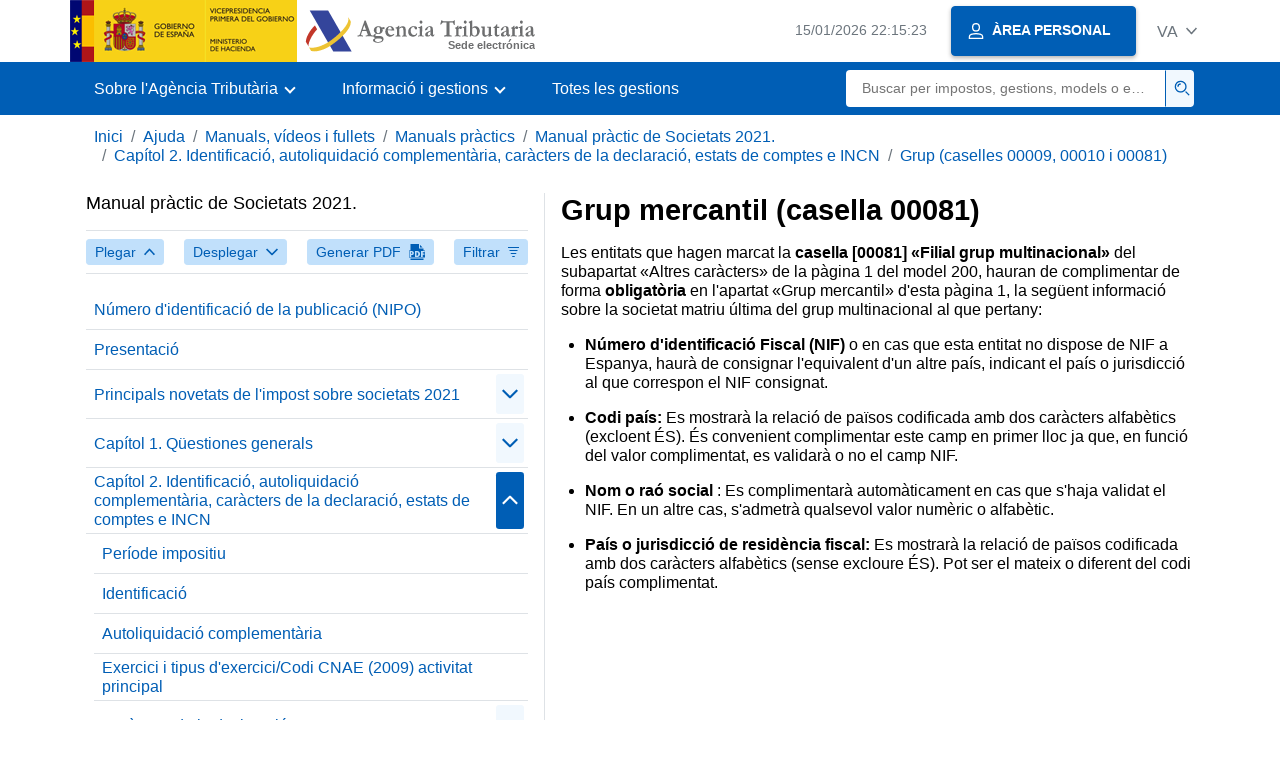

--- FILE ---
content_type: text/html;charset=UTF-8
request_url: https://sede.agenciatributaria.gob.es/Sede/va_es/ayuda/manuales-videos-folletos/manuales-practicos/manual-sociedades-2021/capitulo-2-identificac-autoliq-compl-incn/grupo-casillas-0009-00010-00081/grupo-mercantil-casilla-00081.html
body_size: 3461
content:
<!DOCTYPE html>
<html lang="ca-valencia">
<head>
<meta charset="utf-8">
    <meta name="site" content="Sede">
	<link href="/static_files/common/css/aeat.07.css" rel="stylesheet" type="text/css">
<meta title="AEATviewport" content="width=device-width, initial-scale=1.0" name="viewport">
<title>Agència Tributària: Grup mercantil (casella 00081)</title><meta name="ObjectId" content="1e3701bb2660b710VgnVCM100000dc381e0aRCRD"><meta name="keyword" content="Ajuda, Manuals, vídeos i fullets, Manuals pràctics">
 
    <meta name="detalle" content="manuales"> 
</head>
<body>
	<div id="body" class="s_Sede p_estandar t_manuales">
		<header id="AEAT_header" class="header_aeat d-print-none d-app-none">
    <!-- CABECERA -->
   	<!--googleoff: index-->
	<a class="focus-only" href="#acc-main">Saltar al contingut principal</a>
	<div class="header-sup_aeat w-100">
	  <div class="container">	  		
		<div class="row">
		<!-- CABECERA IZQUIERDA-->
	   	<div id="topIzquierda" class="pl-0"><nav class="header-contLogos_aeat"><a href="/Sede/va_es/inicio.html" title="Pàgina d'inici" class="header-logosPrincipales_aeat"><span class="logoGobierno Sede">Logotip Govern d'Espanya </span><span class="logoAEAT logoSite logoSede ml-2 overflow-hidden">Logotip Organisme</span></a></nav></div><!-- CABECERA IZQUIERDA FIN -->
</div>
	  </div>	
	</div>
	<!--googleon: index-->
	<!-- CABECERA FIN -->
    <!-- MENU -->
   	<!--googleoff: index--><div class="w-100 bg-primary p-1"><div class="container"><div class="row justify-content-between align-items-center"><button class="header-btnMovil_aeat text-white d-lg-none col-2 btn btn-link" type="button" id="menuPrincipal"><i class="aeat-ico fa-ico-menu ico-size-2 w-100" title="Obrir menú mòbil" aria-hidden="true" role="presentation"></i><span class="sr-only">Menú mòbil</span></button><nav id="aeat_menuPrincipal" class="navbar-dark navbar navbar-expand-lg p-0 col-12 col-xl-8 col-lg-9 d-none d-lg-flex" aria-label="Menú principal"><!--clase para movil: header-navMovil_aeat--><ul class="navbar-nav"><li class="nav-item"><a href="#" class="py-3 px-4 nav-link dropdown-toggle invisible" role="button"><span>Ací es carregaran les opcions del menú quan estiguen disponibles</span></a></li></ul></nav></div></div></div><!--googleon: index-->
<!-- MENU FIN -->
</header><nav aria-label="Migas navegación" class="js-nav-principal d-print-none d-app-none">
	<ol class="breadcrumb container bg-transparent px-md-4 px-3">           
<li class="d-none d-md-block breadcrumb-item"><a data-aeat-id="b3552c121d27c610VgnVCM100000dc381e0aRCRD" href="/Sede/va_es/inicio.html">Inici</a></li><li class="d-none d-md-block breadcrumb-item"><a data-aeat-id="0f1ed8601c4bd610VgnVCM100000dc381e0aRCRD" href="/Sede/va_es/ayuda.html">Ajuda</a></li><li class="d-none d-md-block breadcrumb-item"><a data-aeat-id="9fd958b46ecfd610VgnVCM100000dc381e0aRCRD" href="/Sede/va_es/ayuda/manuales-videos-folletos.html">Manuals, vídeos i fullets</a></li><li class="d-none d-md-block breadcrumb-item"><a data-aeat-id="6733e2521f8dd610VgnVCM100000dc381e0aRCRD" href="/Sede/va_es/manuales-practicos.html">Manuals pràctics</a></li><li class="d-none d-md-block breadcrumb-item"><a data-aeat-id="c09001bb2660b710VgnVCM100000dc381e0aRCRD" href="/Sede/va_es/Ayuda/21Manual/200.shtml">Manual pràctic de Societats 2021.</a></li><li class="d-none d-md-block breadcrumb-item"><a data-aeat-id="c3c401bb2660b710VgnVCM100000dc381e0aRCRD" href="/Sede/va_es/ayuda/manuales-videos-folletos/manuales-practicos/manual-sociedades-2021/capitulo-2-identificac-autoliq-compl-incn.html">Capítol 2. Identificació, autoliquidació complementària, caràcters de la declaració, estats de comptes e INCN</a></li><li class="breadcrumb-item breadcrumb-item__volver"><a data-aeat-id="bd1701bb2660b710VgnVCM100000dc381e0aRCRD" href="/Sede/va_es/ayuda/manuales-videos-folletos/manuales-practicos/manual-sociedades-2021/capitulo-2-identificac-autoliq-compl-incn/grupo-casillas-0009-00010-00081.html"><i class="aeat-ico fa-ico-chevron-left ico-size-mini mr-2 d-md-none" aria-hidden="true" role="presentation"></i>Grup (caselles 00009, 00010 i 00081)</a></li>
</ol>
</nav><div class="container container-text js-container container-print">
			<div class="row">

				<button class="d-lg-none btn btn-sm btn-secondary cursor-pointer pb-1 position-fixed left-0 bottom-0 z-index-1 m-3 shadow-sm d-print-none" data-toggle="modal" data-target="#indice-modal">
					<i class="aeat-ico fa-ico-indice-sm ico-size-1 mr-2" aria-hidden="true" role="presentation"></i>
		        	Índex
		      	</button>
<a id="manual-initial-page" href="/Sede/va_es/Ayuda/21Manual/200.shtml" class="d-none">Manual pràctic de Societats 2021.</a>
<div class="d-lg-block col-12 col-lg-5 border-lg-right js-aeat-modal-lg d-print-none" id="indice-modal">
</div>
<main class="col-12 col-lg-7 my-3 my-lg-0 col-print-12 print-m-0 print-p-0" id="acc-main">
					<h1 id="js-nombre-canal" class="font-weight-bold mb-3">Grup mercantil (casella 00081)</h1><p>Les entitats que hagen marcat la <strong>casella [00081] «Filial grup multinacional»</strong> del subapartat «Altres caràcters» de la pàgina 1 del model 200, hauran de complimentar de forma<strong> obligatòria </strong>en l'apartat «Grup mercantil» d'esta pàgina 1, la següent informació sobre la societat matriu última del grup multinacional al que pertany:</p>
<ul>
<li>
<p><strong>Número d'identificació Fiscal (NIF)</strong> o en cas que esta entitat no dispose de NIF a Espanya, haurà de consignar l'equivalent d'un altre país, indicant el país o jurisdicció al que correspon el NIF consignat.</p>
</li>
<li>
<p><strong>Codi país: </strong>Es mostrarà la relació de països codificada amb dos caràcters alfabètics (excloent ÉS). És convenient complimentar este camp en primer lloc ja que, en funció del valor complimentat, es validarà o no el camp NIF.</p>
</li>
<li>
<p><strong>Nom o raó social </strong>: Es complimentarà automàticament en cas que s'haja validat el NIF. En un altre cas, s'admetrà qualsevol valor numèric o alfabètic.</p>
</li>
<li>
<p><strong>País o jurisdicció de residència fiscal: </strong>Es mostrarà la relació de països codificada amb dos caràcters alfabètics (sense excloure ÉS). Pot ser el mateix o diferent del codi país complimentat.</p>
</li>
</ul><!--MODAL IMPRESIÓN--><div class="modal fade js-no-imprimir" id="htmlToPdfModal" tabindex="-1" role="dialog" aria-labelledby="htmlToPdfModalTitle" aria-hidden="true"><div class="modal-dialog" role="document"><form class="modal-content"><div class="modal-header"><p class="modal-title d-flex align-items-center" id="htmlToPdfModalTitle"><i class="aeat-ico fa-ico-pdf ico-size-2 mr-2 text-primary" role="presentation" aria-hidden="true"></i>Generar PDF</p><button type="button" class="close cursor-pointer" data-dismiss="modal" aria-label="Close"><i class="aeat-ico fa-ico-cerrar-sm ico-size-2" role="presentation" aria-hidden="true"></i><span class="sr-only">Tancar</span></button></div><div class="modal-body"><p>La generació del PDF pot tardar diversos minuts depenent de la quantitat d'informació.</p><p>Seleccione la informació que desitge incloure en el PDF:</p><ul id="type-pdf-selector" class="list-unstyled pl-3 js-aeat-group-switch"><li class="mb-2"><div class="custom-control custom-switch"><input type="radio" class="custom-control-input" id="pdf-Apartado" value="Apartado"><label class="custom-control-label" for="pdf-Apartado">Pàgina actual</label></div></li><li class="mb-2"><div class="custom-control custom-switch"><input type="radio" class="custom-control-input" id="pdf-SubApartados" value="SubApartados"><label class="custom-control-label" for="pdf-SubApartados">Apartat actual i subapartats</label></div></li><li class="mb-2"><div class="custom-control custom-switch"><input type="radio" class="custom-control-input" id="pdf-Todo" value="Todo"><label class="custom-control-label" for="pdf-Todo">Tot el document</label></div></li></ul><p>Pot cancel·lar la generació del PDF en qualsevol moment.</p></div><div class="modal-footer"><button type="button" class="btn btn-secondary" data-dismiss="modal">Cancel·lar</button><button id="btn-continue-to-pdf" type="button" class="btn btn-primary" disabled>Continuar</button></div></form></div></div><!-- FIN MODAL IMPRESIÓN --></main>
</div>
   		</div> 
  		<!--googleoff: index-->
  		<!-- 
<section>
	<div id="last-update" class="container pb-3">
		<p class="small text-center mb-0">
			Página actualizada: <time datetime="2023-07-26">26/julio/2023</time>
		</p>
	</div>
</section>
 -->
<footer class="bg-primary d-print-none d-app-none">
<noscript><div class="container py-3"><div class="row"><a class="text-white" href="https://sede.agenciatributaria.gob.es/Sede/va_es/condiciones-uso-sede-electronica/accesibilidad/declaracion-accesibilidad.html">Accessibilitat</a></div></div></noscript><div id="js-pie-fecha-social" class="container pb-3"><div class="row"><div id="last-update" class="col mb-2"><p class="small text-center text-white mb-0">Pàgina actualitzada: <time datetime="2023-07-26">26/juliol/2023</time></p></div></div></div></footer><!--googleon: index--> 
	</div>
	<div class="d-none">
   <span class="js-responsive d-xs-block"></span>
   <span class="js-responsive d-sm-block"></span>
   <span class="js-responsive d-md-block"></span>
   <span class="js-responsive d-lg-block"></span>
   <span class="js-responsive d-xl-block"></span>
   <span class="js-responsive d-xxl-block"></span>
   <span class="js-responsive d-xxxl-block"></span>
 </div>
<link href="/static_files/common/css/aeat.07.print.css" rel="stylesheet" type="text/css">
<script type="text/javascript" src="/static_files/va_es/common/script/aeat.07.js"></script>
</body>
</html>


--- FILE ---
content_type: text/html;charset=UTF-8
request_url: https://sede.agenciatributaria.gob.es/Sede/va_es/inicio.html
body_size: 11432
content:
<!DOCTYPE html>
<html lang="ca-valencia">
<head>        
	<meta charset="utf-8">
    <meta name="site" content="Sede">
	<link href="/static_files/common/css/aeat.07.css" rel="stylesheet" type="text/css">
<meta title="AEATviewport" content="width=device-width, initial-scale=1.0" name="viewport">
<title>Agència Tributària: Inici</title><meta name="ObjectId" content="b3552c121d27c610VgnVCM100000dc381e0aRCRD">
</head>
<body>
  <div id="body" data-template-id="869380e532dbc610VgnVCM100000dc381e0aRCRD" class="s_Sede p_estandar t_home">
<aside id="js-banner-movil-app" class="bg-light-blue px-3 py-3 d-none d-app-none d-android-block d-ios-block">
		<div class="row pr-3">
			<div class="d-flex flex-content-between flex-row-reverse">
				<div class=" align-items-center d-flex">
					<span class="text-primary">
						<i class="aeat-ico fa-ico-aeat ico-size-4 mr-1" role="presentation" aria-hidden="true"></i>
					</span>
					<div class="ml-2 d-flex flex-column position-relative">
					    <a class="stretched-link font-weight-bold mb-2 text-decoration-none" href="https://aeatapplication.page.link/open">Baixar l'APP Agència Tributària </a><span class="small">Podràs realitzar les teues gestions còmodament des del teu dispositiu i rebre els teus avisos</span>
					</div>
				</div>
				<button id="js-btn-banner-movil-app" class="btn btn-light-blue text-reset align-items-center d-flex">
					<i class="aeat-ico fa-ico-cerrar-sm ico-size-2 mr-1" role="img" title="Tancar missatge descàrrega APP Agència Tributària"></i>
				</button>
			</div>
		</div>
	</aside>  
    


<header id="AEAT_header" class="header_aeat d-print-none d-app-none">
    <!-- CABECERA -->
   	<!--googleoff: index-->
	<a class="focus-only" href="#acc-main">Saltar al contingut principal</a>
	<div class="header-sup_aeat w-100">
	  <div class="container">	  		
		<div class="row">
		<!-- CABECERA IZQUIERDA-->
	   	<div id="topIzquierda" class="pl-0"><nav class="header-contLogos_aeat"><a href="/Sede/va_es/inicio.html" title="Pàgina d'inici" class="header-logosPrincipales_aeat"><span class="logoGobierno Sede">Logotip del Govern d'Espanya </span><span class="logoAEAT logoSite logoSede ml-2 overflow-hidden">Logotip Organisme</span></a></nav></div><!-- CABECERA IZQUIERDA FIN -->
<!-- CABECERA DERECHA-->
	   	<div id="topDerecha" class="col d-flex align-items-center justify-content-end pr-0"><a href="/Sede/va_es/Calendario_fecha_y_hora_oficial.html" class="mr-2 mr-sm-4 text-secondary small"><span class="js-reloj-movil d-xs-none" data-toggle="tooltip" data-placement="bottom" title="" data-original-title=""><i class="aeat-ico fa-ico-reloj-sm ico-size-2 pointer-events-none" role="presentation"></i></span><span class="js-reloj d-none d-xs-inline"></span><span class="sr-only">Calendari, data i hora oficial</span></a> <!-- area_personal_canal.jsp --><div id="link-personal" class="aeat--user"><a class="cursor-pointer btn btn-primary mr-1 mr-sm-2 px-3 shadow-sm d-flex align-items-center" data-original-title="ÀREA PERSONAL" href="/Sede/va_es/mi-area-personal.html"><i class="aeat-ico fa-ico-usuario-sm ico-size-1 mr-2" aria-hidden="true" role="presentation"></i><span class="aeat--username d-none d-lg-inline small font-weight-bold pr-2 py-1">ÀREA PERSONAL</span></a></div><div id="dropdown-personal" class="dropdown aeat--user d-none"><button class="cursor-pointer btn btn-primary mr-1 mr-sm-2 px-3 shadow-sm d-flex align-items-center" type="button" id="dropdownUsuario" data-toggle="dropdown" aria-haspopup="true" aria-expanded="false"><i class="aeat-ico fa-ico-usuario-sm ico-size-1 mr-2" aria-hidden="true" role="presentation"></i><span id="user-name" class="aeat--username d-none d-lg-inline small font-weight-bold pr-2 py-1">Àrea personal</span><span id="alert-notification" class="badge bg-light-blue text-primary mx-2 p-1 d-none" data-toggle="tooltip" title=""><i class="aeat-ico fa-ico-bell-sm ico-size-mini d-none d-xs-block " aria-hidden="true" role="presentation"></i></span><i class="aeat-ico fa-ico-chevron-down ico-size-mini" aria-hidden="true" role="presentation"></i></button><div class="dropdown-menu dropdown-menu-right" aria-label="Área personal"><span class="aeat--username dropdown-item d-none small font-weight-bold pointer-events-none"></span><div class="dropdown-divider d-none"></div><ul class="list-unstyled mb-0"><li><a class="dropdown-item" href="/Sede/va_es/mi-area-personal.html" data-href="/Sede/va_es/mi-area-personal.html" data-original-title="Àrea personal"><i class="aeat-ico fa-ico-usuario-sm ico-size-1 mr-2" aria-hidden="true" role="presentation"></i>Àrea personal</a></li><li><a target="_self" class="dropdown-item d-none" id="alert-link" href="/" title="" data-toggle="tooltip" data-original-title="Meus alertes"><i class="aeat-ico fa-ico-bell-sm ico-size-1 mr-2" aria-hidden="true" role="presentation"></i>Meus alertes<span class="badge bg-light-blue text-primary ml-1" data-toggle="tooltip" title="" data-original-title=""></span></a></li><li><a target="_self" class="dropdown-item d-none" id="ultimas-conexiones-link" data-href="#" href="#" title="" data-toggle="tooltip" data-original-title="Els meus últims accessos"><i class="aeat-ico fa-ico-candado-sm ico-size-1 mr-2" aria-hidden="true" role="presentation"></i>Els meus últims accessos<i class="aeat-ico fa-ico-ventana-nueva-sm ico-size-1 ml-1" role="img" title="S'obri en finestra nova"></i></a></li></ul><div class="dropdown-divider d-none"></div><a id="btn-desconectar" class="dropdown-item d-none" href="/Sede/va_es/Desconectar.html"><i class="aeat-ico fa-ico-desconectar-sm text-danger mr-2 ico-size-1" aria-hidden="true" role="presentation"></i>Desconnectar-se</a></div></div> <!-- FIN area_personal_canal.jsp --><div id="idioma" class="dropdown"><button class="btn btn-link text-secondary d-flex align-items-center cursor-pointer" type="button" role="button" id="dropdownIdiomas" data-toggle="dropdown" aria-haspopup="true" aria-expanded="false"><span class="js-idioma-actual" data-toggle="tooltip" title="Idioma actual">ES</span><i class="aeat-ico fa-ico-chevron-down ico-size-mini ml-2" aria-hidden="true" role="presentation"></i></button><ul id="dropdown-idioma" class="dropdown-menu dropdown-menu-right" role="combobox" aria-labelledby="dropdownIdiomas"><!--AEATP1NOTRAD--><li><a class="dropdown-item " title="Català" data-lang="CA" notrad="si" lang="ca" hreflang="ca" aria-disabled="false" tabindex="0" aria-selected="false" href="/Sede/ca_es/inicio.html">Català</a></li><li><a class="dropdown-item " title="Galego" data-lang="GL" notrad="si" lang="gl" hreflang="gl" aria-disabled="false" tabindex="0" aria-selected="false" href="/Sede/gl_es/inicio.html">Galego</a></li><li><a class="dropdown-item " title="Valencià" data-lang="VA" notrad="si" lang="ca-valencia" hreflang="ca-valencia" aria-disabled="false" tabindex="0" aria-selected="false" href="/Sede/va_es/inicio.html">Valencià</a></li><li><a class="dropdown-item " title="Euskara" data-lang="EU" notrad="si" lang="eu" hreflang="eu" aria-disabled="false" tabindex="0" aria-selected="false" href="/Sede/eu_es/inicio.html">Euskara</a></li><li><a class="dropdown-item " title="English" data-lang="EN" notrad="si" lang="en" hreflang="en" aria-disabled="false" tabindex="0" aria-selected="false" href="/Sede/en_gb/inicio.html">English</a></li><li><a class="dropdown-item active" title="Castellano" data-lang="ES" notrad="si" lang="es" hreflang="es" aria-disabled="false" tabindex="0" aria-selected="false" href="/Sede/inicio.html">Castellano</a></li><!--/AEATP1NOTRAD--></ul></div></div><!-- CABECERA DERECHA-->
</div>
	  </div>	
	</div>
	<!--googleon: index-->
	<!-- CABECERA FIN -->
    <!-- MENU -->
   	<div class="w-100 bg-primary"><div class="container"><div class="row justify-content-between align-items-center"><button class="header-btnMovil_aeat text-white d-lg-none col-2 btn btn-link" type="button" id="menuPrincipal"><i class="aeat-ico fa-ico-menu ico-size-2 w-100" title="Obrir menú mòbil" aria-hidden="true" role="presentation"></i><span class="sr-only">Menú mòbil</span></button><nav id="aeat_menuPrincipal" class="navbar-dark navbar navbar-expand-lg p-0 col-12 col-xl-8 col-lg-9 d-none d-lg-flex" aria-label="Menú móvil"><!--clase para movil: header-navMovil_aeat--><ul class="navbar-nav"><li class="nav-item dropdown"><a href="#" class="py-3 px-4 nav-link dropdown-toggle" id="menuNav_49262c121d27c610VgnVCM100000dc381e0aRCRD" role="button" data-toggle="dropdown" aria-haspopup="true" aria-expanded="false"><span>Sobre l'Agència Tributària</span></a><div class="dropdown-menu rounded-0 m-0 p-0 min-vw-60" aria-label="Menú de navegacion de Sobre la Agencia Tributaria"><ul class="d-flex row m-0 list-unstyled"><li class="col-12 col-lg-4 col-xxl-3 p-0"><a href="/Sede/va_es/informacion-institucional.html" class="d-flex align-items-center dropdown-item px-3 py-4 h-100"><i class="aeat-ico fa-ico-informacion-insti-sm align-middle mr-3 ico-size-3" aria-hidden="true" role="presentation"></i><span class="d-inline-flex align-middle white-space-normal dropdown-item-iconTxt">Informació institucional</span></a></li><li class="col-12 col-lg-4 col-xxl-3 p-0"><a href="/Sede/va_es/contacta-nosotros.html" class="d-flex align-items-center dropdown-item px-3 py-4 h-100"><i class="aeat-ico fa-ico-contacto-sm align-middle mr-3 ico-size-3" aria-hidden="true" role="presentation"></i><span class="d-inline-flex align-middle white-space-normal dropdown-item-iconTxt">Contacta amb nosaltres</span></a></li><li class="col-12 col-lg-4 col-xxl-3 p-0"><a href="/Sede/va_es/gobierno-abierto.html" class="d-flex align-items-center dropdown-item px-3 py-4 h-100"><i class="aeat-ico fa-ico-gobierno-sm align-middle mr-3 ico-size-3" aria-hidden="true" role="presentation"></i><span class="d-inline-flex align-middle white-space-normal dropdown-item-iconTxt">Govern obert</span></a></li><li class="col-12 col-lg-4 col-xxl-3 p-0"><a href="/Sede/va_es/planificacion.html" class="d-flex align-items-center dropdown-item px-3 py-4 h-100"><i class="aeat-ico fa-ico-calendario-sm align-middle mr-3 ico-size-3" aria-hidden="true" role="presentation"></i><span class="d-inline-flex align-middle white-space-normal dropdown-item-iconTxt">Planificació</span></a></li><li class="col-12 col-lg-4 col-xxl-3 p-0"><a href="/Sede/va_es/notas-prensa.html" class="d-flex align-items-center dropdown-item px-3 py-4 h-100"><i class="aeat-ico fa-ico-prensa-sm align-middle mr-3 ico-size-3" aria-hidden="true" role="presentation"></i><span class="d-inline-flex align-middle white-space-normal dropdown-item-iconTxt">Notes de premsa</span></a></li><li class="col-12 col-lg-4 col-xxl-3 p-0"><a href="/Sede/va_es/trabajar-agencia-tributaria.html" class="d-flex align-items-center dropdown-item px-3 py-4 h-100"><i class="aeat-ico fa-ico-familia-sm align-middle mr-3 ico-size-3" aria-hidden="true" role="presentation"></i><span class="d-inline-flex align-middle white-space-normal dropdown-item-iconTxt">Treballar a l'Agència Tributària</span></a></li><li class="col-12 col-lg-4 col-xxl-3 p-0"><a href="/Sede/va_es/normativa-criterios-interpretativos.html" class="d-flex align-items-center dropdown-item px-3 py-4 h-100"><i class="aeat-ico fa-ico-libros-sm align-middle mr-3 ico-size-3" aria-hidden="true" role="presentation"></i><span class="d-inline-flex align-middle white-space-normal dropdown-item-iconTxt">Normativa i criteris interpretatius</span></a></li><li class="col-12 col-lg-4 col-xxl-3 p-0"><a href="/Sede/va_es/estadisticas.html" class="d-flex align-items-center dropdown-item px-3 py-4 h-100"><i class="aeat-ico fa-ico-estadisticas-sm align-middle mr-3 ico-size-3" aria-hidden="true" role="presentation"></i><span class="d-inline-flex align-middle white-space-normal dropdown-item-iconTxt">Estadístiques</span></a></li><li class="col-12 col-lg-4 col-xxl-3 p-0"><a href="/Sede/va_es/educacion-civico-tributaria.html" class="d-flex align-items-center dropdown-item px-3 py-4 h-100"><i class="aeat-ico fa-ico-pizarra-sm align-middle mr-3 ico-size-3" aria-hidden="true" role="presentation"></i><span class="d-inline-flex align-middle white-space-normal dropdown-item-iconTxt">Educació cívica-tributària</span></a></li><li class="col-12 col-lg-4 col-xxl-3 p-0"><a href="/Sede/va_es/perfil-contratante.html" class="d-flex align-items-center dropdown-item px-3 py-4 h-100"><i class="aeat-ico fa-ico-colaborar-sm align-middle mr-3 ico-size-3" aria-hidden="true" role="presentation"></i><span class="d-inline-flex align-middle white-space-normal dropdown-item-iconTxt">Perfil del contractant</span></a></li><li class="col-12 col-lg-4 col-xxl-3 p-0"><a href="/Sede/va_es/enlaces-interes.html" class="d-flex align-items-center dropdown-item px-3 py-4 h-100"><i class="aeat-ico fa-ico-direccion-sm align-middle mr-3 ico-size-3" aria-hidden="true" role="presentation"></i><span class="d-inline-flex align-middle white-space-normal dropdown-item-iconTxt">Enllaços d'interès</span></a></li><li class="col-12 col-lg-4 col-xxl-3 p-0"><a href="/Sede/va_es/condiciones-uso-sede-electronica.html" class="d-flex align-items-center dropdown-item px-3 py-4 h-100"><i class="aeat-ico fa-ico-terminos-sm align-middle mr-3 ico-size-3" aria-hidden="true" role="presentation"></i><span class="d-inline-flex align-middle white-space-normal dropdown-item-iconTxt">Condicions d'ús sede electrònica</span></a></li><li class="col-12 col-lg-4 col-xxl-3 p-0"><a href="/Sede/va_es/compromiso-etico-agencia-tributaria.html" class="d-flex align-items-center dropdown-item px-3 py-4 h-100"><i class="aeat-ico fa-ico-balanza-sm align-middle mr-3 ico-size-3" aria-hidden="true" role="presentation"></i><span class="d-inline-flex align-middle white-space-normal dropdown-item-iconTxt">Compromís ètic de l'Agència Tributària</span></a></li></ul></div></li><li class="nav-item dropdown"><a href="#" class="py-3 px-4 nav-link dropdown-toggle" id="menuNav_86162c121d27c610VgnVCM100000dc381e0aRCRD" role="button" data-toggle="dropdown" aria-haspopup="true" aria-expanded="false"><span>Informació i gestions</span></a><div class="dropdown-menu rounded-0 m-0 p-0 min-vw-60" aria-label="Menú de navegacion de Información y gestiones"><ul class="d-flex row m-0 list-unstyled"><li class="col-12 col-lg-4 col-xxl-3 p-0"><a href="/Sede/va_es/irpf.html" class="d-flex align-items-center dropdown-item px-3 py-4 h-100"><i class="aeat-ico fa-ico-impuesto-irpf-sm align-middle mr-3 ico-size-3" aria-hidden="true" role="presentation"></i><span class="d-inline-flex align-middle white-space-normal dropdown-item-iconTxt">IRPF</span></a></li><li class="col-12 col-lg-4 col-xxl-3 p-0"><a href="/Sede/va_es/iva.html" class="d-flex align-items-center dropdown-item px-3 py-4 h-100"><i class="aeat-ico fa-ico-impuesto-iva-sm align-middle mr-3 ico-size-3" aria-hidden="true" role="presentation"></i><span class="d-inline-flex align-middle white-space-normal dropdown-item-iconTxt">IVA</span></a></li><li class="col-12 col-lg-4 col-xxl-3 p-0"><a href="/Sede/va_es/impuesto-sobre-sociedades.html" class="d-flex align-items-center dropdown-item px-3 py-4 h-100"><i class="aeat-ico fa-ico-impuesto-sociedades-sm align-middle mr-3 ico-size-3" aria-hidden="true" role="presentation"></i><span class="d-inline-flex align-middle white-space-normal dropdown-item-iconTxt">Impost sobre societats</span></a></li><li class="col-12 col-lg-4 col-xxl-3 p-0"><a href="/Sede/va_es/impuestos-especiales-medioambientales.html" class="d-flex align-items-center dropdown-item px-3 py-4 h-100"><i class="aeat-ico fa-ico-impuesto-sm align-middle mr-3 ico-size-3" aria-hidden="true" role="presentation"></i><span class="d-inline-flex align-middle white-space-normal dropdown-item-iconTxt">Impostos Especials i Mediambientals</span></a></li><li class="col-12 col-lg-4 col-xxl-3 p-0"><a href="/Sede/va_es/declaraciones-informativas-otros-impuestos-tasas.html" class="d-flex align-items-center dropdown-item px-3 py-4 h-100"><i class="aeat-ico fa-ico-impuesto-sm align-middle mr-3 ico-size-3" aria-hidden="true" role="presentation"></i><span class="d-inline-flex align-middle white-space-normal dropdown-item-iconTxt">Declaracions informatives. IAE. Altres impostos, taxes i altres prestacions patrimonials</span></a></li><li class="col-12 col-lg-4 col-xxl-3 p-0"><a href="/Sede/va_es/aduanas_.html" class="d-flex align-items-center dropdown-item px-3 py-4 h-100"><i class="aeat-ico fa-ico-barco-sm align-middle mr-3 ico-size-3" aria-hidden="true" role="presentation"></i><span class="d-inline-flex align-middle white-space-normal dropdown-item-iconTxt">Duanes</span></a></li><li class="col-12 col-lg-4 col-xxl-3 p-0"><a href="/Sede/va_es/empresarios-individuales-profesionales.html" class="d-flex align-items-center dropdown-item px-3 py-4 h-100"><i class="aeat-ico fa-ico-maletin-sm align-middle mr-3 ico-size-3" aria-hidden="true" role="presentation"></i><span class="d-inline-flex align-middle white-space-normal dropdown-item-iconTxt">Empresaris individuals i professionals</span></a></li><li class="col-12 col-lg-4 col-xxl-3 p-0"><a href="/Sede/va_es/empresas.html" class="d-flex align-items-center dropdown-item px-3 py-4 h-100"><i class="aeat-ico fa-ico-edificio-sm align-middle mr-3 ico-size-3" aria-hidden="true" role="presentation"></i><span class="d-inline-flex align-middle white-space-normal dropdown-item-iconTxt">Empreses</span></a></li><li class="col-12 col-lg-4 col-xxl-3 p-0"><a href="/Sede/va_es/familia.html" class="d-flex align-items-center dropdown-item px-3 py-4 h-100"><i class="aeat-ico fa-ico-familia-sm align-middle mr-3 ico-size-3" aria-hidden="true" role="presentation"></i><span class="d-inline-flex align-middle white-space-normal dropdown-item-iconTxt">Ciutadans, famílies i persones amb discapacitat</span></a></li><li class="col-12 col-lg-4 col-xxl-3 p-0"><a href="/Sede/va_es/vehiculos-embarcaciones.html" class="d-flex align-items-center dropdown-item px-3 py-4 h-100"><i class="aeat-ico fa-ico-furgoneta-sm align-middle mr-3 ico-size-3" aria-hidden="true" role="presentation"></i><span class="d-inline-flex align-middle white-space-normal dropdown-item-iconTxt">Vehicles i embarcacions</span></a></li><li class="col-12 col-lg-4 col-xxl-3 p-0"><a href="/Sede/va_es/vivienda-otros-inmuebles.html" class="d-flex align-items-center dropdown-item px-3 py-4 h-100"><i class="aeat-ico fa-ico-casa-sm align-middle mr-3 ico-size-3" aria-hidden="true" role="presentation"></i><span class="d-inline-flex align-middle white-space-normal dropdown-item-iconTxt">Habitatge i altres immobles</span></a></li><li class="col-12 col-lg-4 col-xxl-3 p-0"><a href="/Sede/va_es/viajeros-trabajadores-desplazados-fronterizos.html" class="d-flex align-items-center dropdown-item px-3 py-4 h-100"><i class="aeat-ico fa-ico-maleta-sm align-middle mr-3 ico-size-3" aria-hidden="true" role="presentation"></i><span class="d-inline-flex align-middle white-space-normal dropdown-item-iconTxt">Viatgers, treballadors desplaçats i fronterers</span></a></li><li class="col-12 col-lg-4 col-xxl-3 p-0"><a href="/Sede/va_es/no-residentes.html" class="d-flex align-items-center dropdown-item px-3 py-4 h-100"><i class="aeat-ico fa-ico-direccion-sm align-middle mr-3 ico-size-3" aria-hidden="true" role="presentation"></i><span class="d-inline-flex align-middle white-space-normal dropdown-item-iconTxt">No residents</span></a></li><li class="col-12 col-lg-4 col-xxl-3 p-0"><a href="/Sede/va_es/censos-nif-domicilio-fiscal.html" class="d-flex align-items-center dropdown-item px-3 py-4 h-100"><i class="aeat-ico fa-ico-nif-sm align-middle mr-3 ico-size-3" aria-hidden="true" role="presentation"></i><span class="d-inline-flex align-middle white-space-normal dropdown-item-iconTxt">Censos, NIF i domicili fiscal</span></a></li><li class="col-12 col-lg-4 col-xxl-3 p-0"><a href="/Sede/va_es/deudas-apremios-embargos-subastas.html" class="d-flex align-items-center dropdown-item px-3 py-4 h-100"><i class="aeat-ico fa-ico-dinero-sm align-middle mr-3 ico-size-3" aria-hidden="true" role="presentation"></i><span class="d-inline-flex align-middle white-space-normal dropdown-item-iconTxt">Deutes, constrenyiments, embargaments, subhastes, i concursos</span></a></li><li class="col-12 col-lg-4 col-xxl-3 p-0"><a href="/Sede/va_es/colaborar-agencia-tributaria.html" class="d-flex align-items-center dropdown-item px-3 py-4 h-100"><i class="aeat-ico fa-ico-calculadora-sm align-middle mr-3 ico-size-3" aria-hidden="true" role="presentation"></i><span class="d-inline-flex align-middle white-space-normal dropdown-item-iconTxt">Col·laborar amb l'Agència Tributària</span></a></li></ul></div></li><li class="nav-item"><a href="/Sede/va_es/todas-gestiones.html" class="py-3 px-4 nav-link">Totes les gestions</a></li></ul></nav> <!-- descripcion: Buscar per impostos, gestions, models o en Informació i gestions --> <!-- buscador_canal.jsp --><form id="form-buscador-menu" role="search" class="col my-2" method="GET" action="/Sede/va_es/search.html"><div class="input-group justify-content-end"><input id="input-buscador-menu" type="search" placeholder="Buscar per impostos, gestions, models o en Informació i gestions" aria-label="Buscar" name="q" class="border-0 pl-3 text-truncate p-0 col small rounded-left" required><div class="input-group-append p-0 col-xl-1 col-2 border-left-primary"><button id="btn-buscador-menu" class="btn p-2 w-100 cursor-pointer border-left-primary bg-light-blue" type="submit"><i class="aeat-ico fa-ico-buscar-sm text-primary" title="Buscar" aria-hidden="true" role="presentation"></i><span class="sr-only">Buscar</span></button></div></div></form> <!-- FIN buscador_canal.jsp --></div></div></div>
<!-- MENU FIN -->
</header><main class="js-container" id="acc-main">
<!--SLIDER INICIO-->
   		<section class="mb-3 aeat-carousel"><div class="aeat-carousel--container bg-print-white"><div class="container pt-5 pb-5 d-flex justify-content-center align-items-center d-print-block position-print-relative container-print flex-column flex-lg-row"><div class="col-12 col-lg-6 col-xl-5 text-white d-print-block col-print-12 text-print-body"><h1 class="font-weight-bold display-4 d-none d-lg-block">Informa't i realitza les teues gestions amb l'Agència Tributària</h1><p class="d-none d-lg-block">Fàcilment, amb seguretat i sense desplaçar-te</p><p class="text-center text-lg-left"><span class="h3">Coneixes la nostra <em>APP-AEAT </em>?</span> Baixa-la<a class="d-inline-block m-2" title="Instal·lar o accedir a l'App Agència Tributària, s'obri en finestra nova" target="_blank" href="https://sede.agenciatributaria.gob.es/appaeat/open"><img src="/static_files/Sede/llamadas_externas/App/QR/QRappAEAT.png" alt="Codi QR" width="80px" height="80px"></a></p></div><div class="rounded-sm shadow-sm col-12 col-sm-10 col-md-8 col-lg-6 col-xxl-5 col-xxxl-4 offset-xl-1 p-0 aeat-carousel--carousel js-carousel-not-circular d-print-none"><div id="slide-mini" class="h-100 carousel slide" data-interval="false" data-wrap="false"><a class="carousel-control-prev ml-1" href="#slide-mini" role="button" data-slide="prev"><span aria-hidden="true"><i class="aeat-ico fa-ico-chevron-left ico-size-2" aria-hidden="true" role="presentation" title="Anterior"></i></span><span class="sr-only">Anterior</span></a><ol class="carousel-indicators mb-2"><li data-target="#slide-mini" data-slide-to="0" class="active"></li><li data-target="#slide-mini" data-slide-to="1"></li><li data-target="#slide-mini" data-slide-to="2"></li><li data-target="#slide-mini" data-slide-to="3"></li><li data-target="#slide-mini" data-slide-to="4"></li></ol><div class="carousel-inner"><div class="pt-5 pb-6 px-xl-7 px-6 carousel-item active control-slide-4964b72e8f37b910"><span class="h3 mb-3 d-block text-primary font-weight-bold">Declaracions informatives 2025</span><p>Informació i gestions disponibles</p><nav class="nav w-100 justify-content-center"><a href="/Sede/va_es/declaraciones-informativas/campana-declaraciones-informativas.html" class="btn btn-primary shadow-sm">Accedix a la campanya</a></nav></div><div class="pt-5 pb-6 px-xl-7 px-6 carousel-item control-slide-9a2438e25c28c710"><span class="h3 mb-3 d-block text-primary font-weight-bold">Calendari del contribuent</span><p>Quan has de presentar les teues declaracions tributàries</p><nav class="nav w-100 justify-content-center"><a href="/Sede/va_es/calendario-contribuyente.html" class="btn btn-primary shadow-sm">Accedix a la informació</a></nav></div><div class="pt-5 pb-6 px-xl-7 px-6 carousel-item control-slide-4c6fa1f32a603910"><span class="h3 mb-3 d-block text-primary font-weight-bold">Mesures fiscals urgents per danys DANA</span><p>Informació disponible</p><nav class="nav w-100 justify-content-center"><a href="/Sede/va_es/ciudadanos-familias-personas-discapacidad/medidas-fiscales-urgentes-danos-dana-2024.html" class="btn btn-primary shadow-sm">Accedix a la Informació</a></nav></div><div class="pt-5 pb-6 px-xl-7 px-6 carousel-item control-slide-f9bdf19f7565e810"><span class="h3 mb-3 d-block text-primary font-weight-bold">Campanya de Renda 2024</span><p>Informació i gestions disponibles</p><nav class="nav w-100 justify-content-center"><a href="/Sede/va_es/Renta.html" class="btn btn-primary shadow-sm">Accedix a la campanya</a></nav></div><div class="pt-5 pb-6 px-xl-7 px-6 carousel-item control-slide-c3eece5cf48ad810"><span class="h3 mb-3 d-block text-primary font-weight-bold">Mutualistes: sol·licituds de devolució</span><p>Informació per a sol·licitar la teua devolució</p><nav class="nav w-100 justify-content-center"><a href="/Sede/va_es/irpf/mutualistas-solicitudes-devolucion.html" class="btn btn-primary shadow-sm">Accedix a la informació</a></nav></div></div><a class="carousel-control-next mr-1" href="#slide-mini" role="button" data-slide="next"><span aria-hidden="true"><i class="aeat-ico fa-ico-chevron-right ico-size-2" aria-hidden="true" role="presentation" title="Següent"></i></span><span class="sr-only">Següent</span></a></div></div></div><img src="/static_files/Sede/Home/carrusel/carrusel.jpg" role="presentation" class="w-100 h-100 object-fit-cover z-index-n position-absolute top-0 left-0 d-print-none"></div></section>
<!--SLIDER FIN-->
<!-- DESTACADOS INICIO -->
   		<section class="mt-3 mb-4 position-relative"><div class="container container-print"><h2 class="mb-3 h1 font-weight-bold sr-only">Destacats</h2><div class="row js-content-destacados"><div class="col-12 col-md-6 mb-3 col-lg-4 js-destacado col-print-12"><div class="card h-100 w-100 break-inside-avoid card-hover shadow-sm shadow-print-none border-print-0"><div class="card-body print-p-0 print-pb-3"><div class="card-title d-flex"><i class="aeat-ico fa-ico-lapiz-sm ico-size-5 mr-4 text-primary card-hover-svg" role="presentation" aria-hidden="true"></i><h3 class="text-primary h3 mb-0"><a href="/Sede/va_es/presentacion-declaraciones-calendario-contribuyente.html" title="Presentació de declaracions, calendari del contribuent" class="stretched-link text-primary text-decoration-none card-hover-link text-break">Presentació de declaracions, calendari del contribuent</a></h3></div><p class="card-text">Accedix a totes les declaracions, models i formularis, i als seus terminis de presentació</p></div></div></div><div class="col-12 col-md-6 mb-3 col-lg-4 js-destacado col-print-12"><div class="card h-100 w-100 break-inside-avoid card-hover shadow-sm shadow-print-none border-print-0"><div class="card-body print-p-0 print-pb-3"><div class="card-title d-flex"><i class="aeat-ico fa-ico-presentar-sm ico-size-5 mr-4 text-primary card-hover-svg" role="presentation" aria-hidden="true"></i><h3 class="text-primary h3 mb-0"><a href="/Sede/va_es/registro.html" title="Registre electrònic" class="stretched-link text-primary text-decoration-none card-hover-link text-break">Registre electrònic</a></h3></div><p class="card-text">Presenta documentació, realitza al·legacions i contesta als requeriments si has rebut una comunicació de l'Agència Tributària</p></div></div></div><div class="col-12 col-md-6 mb-3 col-lg-4 js-destacado col-print-12"><div class="card h-100 w-100 break-inside-avoid card-hover shadow-sm shadow-print-none border-print-0"><div class="card-body print-p-0 print-pb-3"><div class="card-title d-flex"><i class="aeat-ico fa-ico-cita-previa-sm ico-size-5 mr-4 text-primary card-hover-svg" role="presentation" aria-hidden="true"></i><h3 class="text-primary h3 mb-0"><a href="/Sede/va_es/procedimientoini/GC29.shtml" title="Assistència i Cita" target="_self" class="stretched-link text-primary text-decoration-none card-hover-link text-break">Assistència i Cita</a></h3></div><p class="card-text">Coneix els servicis d'assistència que presta l'Agència Tributària pels diferents canals i sol·licita cita</p></div></div></div><div class="col-12 col-md-6 mb-3 col-lg-4 js-destacado col-print-12"><div class="card h-100 w-100 break-inside-avoid card-hover shadow-sm shadow-print-none border-print-0"><div class="card-body print-p-0 print-pb-3"><div class="card-title d-flex"><i class="aeat-ico fa-ico-euro-sm ico-size-5 mr-4 text-primary card-hover-svg" role="presentation" aria-hidden="true"></i><h3 class="text-primary h3 mb-0"><a href="/Sede/va_es/deudas-apremios-embargos-subastas/pagar-aplazar-consultar.html" title="Pagar, ajornar i consultar" target="_self" class="stretched-link text-primary text-decoration-none card-hover-link text-break">Pagar, ajornar i consultar</a></h3></div><p class="card-text">Realitza el pagament d'impostos i deutes</p></div></div></div><div class="col-12 col-md-6 mb-3 col-lg-4 js-destacado col-print-12"><div class="card h-100 w-100 break-inside-avoid card-hover shadow-sm shadow-print-none border-print-0"><div class="card-body print-p-0 print-pb-3"><div class="card-title d-flex"><i class="aeat-ico fa-ico-notificacion-sm ico-size-5 mr-4 text-primary card-hover-svg" role="presentation" aria-hidden="true"></i><h3 class="text-primary h3 mb-0"><a href="/Sede/va_es/notificaciones-cotejo-documentos.html" title="Notificacions i comparació de documents" class="stretched-link text-primary text-decoration-none card-hover-link text-break">Notificacions i comparació de documents</a></h3></div><p class="card-text">Consulta les notificacions enviades per l'Agència Tributària i comprova la seua autenticitat</p></div></div></div><div class="col-12 col-md-6 mb-3 col-lg-4 js-destacado col-print-12"><div class="card h-100 w-100 break-inside-avoid card-hover shadow-sm shadow-print-none border-print-0"><div class="card-body print-p-0 print-pb-3"><div class="card-title d-flex"><i class="aeat-ico fa-ico-huella-sm ico-size-5 mr-4 text-primary card-hover-svg" role="presentation" aria-hidden="true"></i><h3 class="text-primary h3 mb-0"><a href="/Sede/va_es/identificacion-digital.html" title="Identificació electrònica" target="_self" class="stretched-link text-primary text-decoration-none card-hover-link text-break">Identificació electrònica</a></h3></div><p class="card-text">Coneix les formes d'accés per a realitzar tràmits electrònics: Cl@ve, número de referència, certificat, DNI electrònic, etc.</p></div></div></div></div></div></section>
<!-- DESTACADOS FIN -->
<!-- TEMAS INICIO -->
   		<section class="mt-3 mb-4 position-relative overflow-hidden"><div class="position-absolute mt-8 z-index-n h-100 w-100 d-inline-block d-print-none bg-light"></div><div class="container container-print"><h2 class="mb-3 h1 font-weight-bold">Informació i gestions</h2><div class="rounded-sm rounded-0-xl mb-3"><div class="row mb-xl-3 m-0 shadow-sm rounded-sm-xl shadow-print-none"><div class="p-0 col-12 col-xl-3 col-print-12"><div class="card h-100 w-100 break-inside-avoid card-hover rounded-0 border-xl-right-0 border-print-0 border-bottom-0 border-xl-bottom border-print-0 rounded-left-xl"><div class="card-body print-p-0 print-pb-3"><div class="card-title d-flex"><i class="aeat-ico fa-ico-impuesto-irpf-sm ico-size-5 mr-4 text-primary card-hover-svg" role="presentation" aria-hidden="true"></i><h3 class="text-primary h3 mb-0"><a href="/Sede/va_es/irpf.html" title="IRPF" class="stretched-link text-primary text-decoration-none card-hover-link text-break">IRPF</a></h3></div><p class="card-text">T'informem sobre l'impost i t'ajudem en la confecció i presentació de la declaració de Renda</p></div></div></div><div class="p-0 col-12 col-xl-3 col-print-12"><div class="card h-100 w-100 break-inside-avoid card-hover rounded-0 border-xl-right-0 border-print-0 border-bottom-0 border-xl-bottom border-print-0"><div class="card-body print-p-0 print-pb-3"><div class="card-title d-flex"><i class="aeat-ico fa-ico-impuesto-iva-sm ico-size-5 mr-4 text-primary card-hover-svg" role="presentation" aria-hidden="true"></i><h3 class="text-primary h3 mb-0"><a href="/Sede/va_es/iva.html" title="IVA" class="stretched-link text-primary text-decoration-none card-hover-link text-break">IVA</a></h3></div><p class="card-text">Declaracions de l'IVA, tipus de règims, SII, VERI*FACTU, devolucions mensuals, obligacions dels contribuents i altres gestions relacionades</p></div></div></div><div class="p-0 col-12 col-xl-3 col-print-12"><div class="card h-100 w-100 break-inside-avoid card-hover rounded-0 border-xl-right-0 border-print-0 border-bottom-0 border-xl-bottom border-print-0"><div class="card-body print-p-0 print-pb-3"><div class="card-title d-flex"><i class="aeat-ico fa-ico-impuesto-sociedades-sm ico-size-5 mr-4 text-primary card-hover-svg" role="presentation" aria-hidden="true"></i><h3 class="text-primary h3 mb-0"><a href="/Sede/va_es/impuesto-sobre-sociedades.html" title="Impost sobre societats" class="stretched-link text-primary text-decoration-none card-hover-link text-break">Impost sobre societats</a></h3></div><p class="card-text">T'ajudem a presentar les declaracions d'este Impost que grava la renda de les persones jurídiques</p></div></div></div><div class="p-0 col-12 col-xl-3 col-print-12"><div class="card h-100 w-100 break-inside-avoid card-hover rounded-0 rounded-right-xl border-print-0 border-bottom-0 border-xl-bottom border-print-0"><div class="card-body print-p-0 print-pb-3"><div class="card-title d-flex"><i class="aeat-ico fa-ico-impuesto-sm ico-size-5 mr-4 text-primary card-hover-svg" role="presentation" aria-hidden="true"></i><h3 class="text-primary h3 mb-0"><a href="/Sede/va_es/impuestos-especiales-medioambientales.html" title="Impostos Especials i Mediambientals" class="stretched-link text-primary text-decoration-none card-hover-link text-break">Impostos Especials i Mediambientals</a></h3></div><p class="card-text">Informació i gestions relatives a impostos que recauen sobre l'alcohol, els hidrocarburs, el tabac i altres consums específics, així com els tributs mediambientals</p></div></div></div></div><div class="row mb-xl-3 m-0 shadow-sm rounded-sm-xl shadow-print-none"><div class="p-0 col-12 col-xl-3 col-print-12"><div class="card h-100 w-100 break-inside-avoid card-hover rounded-0 border-xl-right-0 border-print-0 border-bottom-0 border-xl-bottom border-print-0 rounded-left-xl"><div class="card-body print-p-0 print-pb-3"><div class="card-title d-flex"><i class="aeat-ico fa-ico-impuesto-sm ico-size-5 mr-4 text-primary card-hover-svg" role="presentation" aria-hidden="true"></i><h3 class="text-primary h3 mb-0"><a href="/Sede/va_es/declaraciones-informativas-otros-impuestos-tasas.html" title="Declaracions informatives. IAE. Altres impostos, taxes i altres prestacions patrimonials" class="stretched-link text-primary text-decoration-none card-hover-link text-break">Declaracions informatives. IAE. Altres impostos, taxes i altres prestacions patrimonials</a></h3></div><p class="card-text">Informa't i accedix a les gestions de declaracions informatives, IAE i altres tributs, taxes i altres prestacions patrimonials</p></div></div></div><div class="p-0 col-12 col-xl-3 col-print-12"><div class="card h-100 w-100 break-inside-avoid card-hover rounded-0 border-xl-right-0 border-print-0 border-bottom-0 border-xl-bottom border-print-0"><div class="card-body print-p-0 print-pb-3"><div class="card-title d-flex"><i class="aeat-ico fa-ico-barco-sm ico-size-5 mr-4 text-primary card-hover-svg" role="presentation" aria-hidden="true"></i><h3 class="text-primary h3 mb-0"><a href="/Sede/va_es/aduanas_.html" title="Duanes" class="stretched-link text-primary text-decoration-none card-hover-link text-break">Duanes</a></h3></div><p class="card-text">Informa't de les gestions necessàries per a importar o exportar mercaderies, així com d'una altra informació útil relativa a l'activitat de comerç exterior</p></div></div></div><div class="p-0 col-12 col-xl-3 col-print-12"><div class="card h-100 w-100 break-inside-avoid card-hover rounded-0 border-xl-right-0 border-print-0 border-bottom-0 border-xl-bottom border-print-0"><div class="card-body print-p-0 print-pb-3"><div class="card-title d-flex"><i class="aeat-ico fa-ico-maletin-sm ico-size-5 mr-4 text-primary card-hover-svg" role="presentation" aria-hidden="true"></i><h3 class="text-primary h3 mb-0"><a href="/Sede/va_es/empresarios-individuales-profesionales.html" title="Empresaris individuals i professionals" class="stretched-link text-primary text-decoration-none card-hover-link text-break">Empresaris individuals i professionals</a></h3></div><p class="card-text">Activitats econòmiques de persones físiques, empresaris individuals i professionals i treballadors per compte propi o autònoms</p></div></div></div><div class="p-0 col-12 col-xl-3 col-print-12"><div class="card h-100 w-100 break-inside-avoid card-hover rounded-0 rounded-right-xl border-print-0 border-bottom-0 border-xl-bottom border-print-0"><div class="card-body print-p-0 print-pb-3"><div class="card-title d-flex"><i class="aeat-ico fa-ico-edificio-sm ico-size-5 mr-4 text-primary card-hover-svg" role="presentation" aria-hidden="true"></i><h3 class="text-primary h3 mb-0"><a href="/Sede/va_es/empresas.html" title="Empreses" class="stretched-link text-primary text-decoration-none card-hover-link text-break">Empreses</a></h3></div><p class="card-text">Informació i gestions de persones jurídiques que realitzen activitats econòmiques</p></div></div></div></div><div class="row mb-xl-3 m-0 shadow-sm rounded-sm-xl shadow-print-none"><div class="p-0 col-12 col-xl-3 col-print-12"><div class="card h-100 w-100 break-inside-avoid card-hover rounded-0 border-xl-right-0 border-print-0 border-bottom-0 border-xl-bottom border-print-0 rounded-left-xl"><div class="card-body print-p-0 print-pb-3"><div class="card-title d-flex"><i class="aeat-ico fa-ico-familia-sm ico-size-5 mr-4 text-primary card-hover-svg" role="presentation" aria-hidden="true"></i><h3 class="text-primary h3 mb-0"><a href="/Sede/va_es/familia.html" title="Ciutadans, famílies i persones amb discapacitat" class="stretched-link text-primary text-decoration-none card-hover-link text-break">Ciutadans, famílies i persones amb discapacitat</a></h3></div><p class="card-text">Ajuts i implicacions fiscals per naixement, matrimoni, família nombrosa, separació i discapacitat</p></div></div></div><div class="p-0 col-12 col-xl-3 col-print-12"><div class="card h-100 w-100 break-inside-avoid card-hover rounded-0 border-xl-right-0 border-print-0 border-bottom-0 border-xl-bottom border-print-0"><div class="card-body print-p-0 print-pb-3"><div class="card-title d-flex"><i class="aeat-ico fa-ico-furgoneta-sm ico-size-5 mr-4 text-primary card-hover-svg" role="presentation" aria-hidden="true"></i><h3 class="text-primary h3 mb-0"><a href="/Sede/va_es/vehiculos-embarcaciones.html" title="Vehicles i embarcacions" class="stretched-link text-primary text-decoration-none card-hover-link text-break">Vehicles i embarcacions</a></h3></div><p class="card-text">Coneix les implicacions fiscals de la compra de mitjans de transport i els tràmits del Registre Especial d'Embarcacions Pneumàtiques i Semirígides d'Alta Velocitat</p></div></div></div><div class="p-0 col-12 col-xl-3 col-print-12"><div class="card h-100 w-100 break-inside-avoid card-hover rounded-0 border-xl-right-0 border-print-0 border-bottom-0 border-xl-bottom border-print-0"><div class="card-body print-p-0 print-pb-3"><div class="card-title d-flex"><i class="aeat-ico fa-ico-casa-sm ico-size-5 mr-4 text-primary card-hover-svg" role="presentation" aria-hidden="true"></i><h3 class="text-primary h3 mb-0"><a href="/Sede/va_es/vivienda-otros-inmuebles.html" title="Habitatge i altres immobles" class="stretched-link text-primary text-decoration-none card-hover-link text-break">Habitatge i altres immobles</a></h3></div><p class="card-text">Coneix com tributa la propietat, l'arrendament i la compravenda d'immobles</p></div></div></div><div class="p-0 col-12 col-xl-3 col-print-12"><div class="card h-100 w-100 break-inside-avoid card-hover rounded-0 rounded-right-xl border-print-0 border-bottom-0 border-xl-bottom border-print-0"><div class="card-body print-p-0 print-pb-3"><div class="card-title d-flex"><i class="aeat-ico fa-ico-maleta-sm ico-size-5 mr-4 text-primary card-hover-svg" role="presentation" aria-hidden="true"></i><h3 class="text-primary h3 mb-0"><a href="/Sede/va_es/viajeros-trabajadores-desplazados-fronterizos.html" title="Viatgers, treballadors desplaçats i fronterers" class="stretched-link text-primary text-decoration-none card-hover-link text-break">Viatgers, treballadors desplaçats i fronterers</a></h3></div><p class="card-text">Informació i gestions per a viatgers i espanyols desplaçats a l'estranger i estrangers vivint temporalment a Espanya</p></div></div></div></div><div class="row mb-xl-3 m-0 shadow-sm rounded-sm-xl shadow-print-none"><div class="p-0 col-12 col-xl-3 col-print-12"><div class="card h-100 w-100 break-inside-avoid card-hover rounded-0 border-xl-right-0 border-print-0 border-bottom-0 border-xl-bottom border-print-0 rounded-left-xl"><div class="card-body print-p-0 print-pb-3"><div class="card-title d-flex"><i class="aeat-ico fa-ico-direccion-sm ico-size-5 mr-4 text-primary card-hover-svg" role="presentation" aria-hidden="true"></i><h3 class="text-primary h3 mb-0"><a href="/Sede/va_es/no-residentes.html" title="No residents" class="stretched-link text-primary text-decoration-none card-hover-link text-break">No residents</a></h3></div><p class="card-text">Informació sobre la gestió de la renda i altres obligacions tributàries per a persones que no són residents a Espanya</p></div></div></div><div class="p-0 col-12 col-xl-3 col-print-12"><div class="card h-100 w-100 break-inside-avoid card-hover rounded-0 border-xl-right-0 border-print-0 border-bottom-0 border-xl-bottom border-print-0"><div class="card-body print-p-0 print-pb-3"><div class="card-title d-flex"><i class="aeat-ico fa-ico-nif-sm ico-size-5 mr-4 text-primary card-hover-svg" role="presentation" aria-hidden="true"></i><h3 class="text-primary h3 mb-0"><a href="/Sede/va_es/censos-nif-domicilio-fiscal.html" title="Censos, NIF i domicili fiscal" class="stretched-link text-primary text-decoration-none card-hover-link text-break">Censos, NIF i domicili fiscal</a></h3></div><p class="card-text">Coneix les gestions quan sol·licites el NIF, inicies activitats econòmiques o canvies de domicili</p></div></div></div><div class="p-0 col-12 col-xl-3 col-print-12"><div class="card h-100 w-100 break-inside-avoid card-hover rounded-0 border-xl-right-0 border-print-0 border-bottom-0 border-xl-bottom border-print-0"><div class="card-body print-p-0 print-pb-3"><div class="card-title d-flex"><i class="aeat-ico fa-ico-dinero-sm ico-size-5 mr-4 text-primary card-hover-svg" role="presentation" aria-hidden="true"></i><h3 class="text-primary h3 mb-0"><a href="/Sede/va_es/deudas-apremios-embargos-subastas.html" title="Deutes, constrenyiments, embargaments, subhastes, i concursos" class="stretched-link text-primary text-decoration-none card-hover-link text-break">Deutes, constrenyiments, embargaments, subhastes, i concursos</a></h3></div><p class="card-text">Pagament, ajornament i gestió de deutes</p></div></div></div><div class="p-0 col-12 col-xl-3 col-print-12"><div class="card h-100 w-100 break-inside-avoid card-hover rounded-0 rounded-right-xl border-print-0"><div class="card-body print-p-0 print-pb-3"><div class="card-title d-flex"><i class="aeat-ico fa-ico-calculadora-sm ico-size-5 mr-4 text-primary card-hover-svg" role="presentation" aria-hidden="true"></i><h3 class="text-primary h3 mb-0"><a href="/Sede/va_es/colaborar-agencia-tributaria.html" title="Col·laborar amb l'Agència Tributària" class="stretched-link text-primary text-decoration-none card-hover-link text-break">Col·laborar amb l'Agència Tributària</a></h3></div><p class="card-text">Entitats i Administracions públiques, representants duaners i altres persones que col·laboren en la gestió  i recaptació dels tributs</p></div></div></div></div></div></div></section>
<!-- TEMAS FIN -->
<!-- A UN CLIC INICIO-->
   		<section class="mt-5 mb-4 position-relative overflow-hidden"><div class="container container-print"><h2 class="h1 font-weight-bold mb-3">Accedix directament</h2><ul class="list-unstyled text-column-md-2"><li class="mb-2 break-inside-avoid position-relative"><h3 class="h6 mb-0"><a href="/Sede/va_es/ayuda/herramientas-asistencia-virtual.html" class="font-weight-bold stretched-link hoverlistado">Ferramentes d'assistència virtual</a></h3><p>Accedix a les nostres ferramentes d'assistència virtual</p></li><li class="mb-2 break-inside-avoid position-relative"><h3 class="h6 mb-0"><a href="/Sede/va_es/certificaciones.html" class="font-weight-bold stretched-link hoverlistado">Certificats tributaris</a></h3><p>Sol·licita i descàrrega documents que acrediten la teua situació tributària</p></li><li class="mb-2 break-inside-avoid position-relative"><h3 class="h6 mb-0"><a href="/Sede/va_es/procedimientoini/FZ04.shtml" class="font-weight-bold stretched-link hoverlistado">Subscripció a avisos informatius</a></h3><p>Rep avisos informatius de l'Agència Tributària i dels Tribunals Economicoadministratius per correu electrònic o per mòbil</p></li><li class="mb-2 break-inside-avoid position-relative"><h3 class="h6 mb-0"><a href="/Sede/va_es/iva/suministro-inmediato-informacion.html" class="font-weight-bold stretched-link hoverlistado">Subministrament Immediat d'Informació (SII)</a></h3><p>Informació general i tècnica per al subministrament electrònic dels registres de facturació a través del web de l'AEAT</p></li><li class="mb-2 break-inside-avoid position-relative"><h3 class="h6 mb-0"><a href="/Sede/va_es/iva/sistemas-informaticos-facturacion-verifactu.html" class="font-weight-bold stretched-link hoverlistado">Sistemes Informàtics de Facturació (SIF) i VERI*FACTU</a></h3><p>Informació general i tècnica sobre els Sistemes Informàtics de Facturació i VERI*FACTU</p></li><li class="mb-2 break-inside-avoid position-relative"><h3 class="h6 mb-0"><a href="/Sede/va_es/rectificar-declaracion-presentada.html" class="font-weight-bold stretched-link hoverlistado">Com rectificar una declaració ja presentada</a></h3><p>Si has comés un error al presentar una declaració t'indiquem què has de fer</p></li><li class="mb-2 break-inside-avoid position-relative"><h3 class="h6 mb-0"><a href="/Sede/va_es/normativa-criterios-interpretativos.html" class="font-weight-bold stretched-link hoverlistado">Normativa i criteris interpretatius</a></h3><p>Consulta la normativa i els criteris de caràcter general en l'aplicació dels tributs</p></li><li class="mb-2 break-inside-avoid position-relative"><h3 class="h6 mb-0"><a href="https://www2.agenciatributaria.gob.es/ES13/S/IAFRIAFRIINF" class="font-weight-bold stretched-link hoverlistado">Preguntes freqüents (INFORMA)</a></h3><p>Base de dades en format pregunta-resposta, amb els principals criteris d'aplicació de la normativa tributària</p></li><li class="mb-2 break-inside-avoid position-relative"><h3 class="h6 mb-0"><a href="/Sede/va_es/colaborar-agencia-tributaria/denuncias.html" class="font-weight-bold stretched-link hoverlistado">Denuncies</a></h3><p>Pots comunicar a l'Agència Tributària fets o situacions que puguen ser constitutius d'infraccions tributàries o de contraban, o tindre transcendència per a l'aplicació dels tributs.</p></li><li class="mb-2 break-inside-avoid position-relative"><h3 class="h6 mb-0"><a href="/Sede/va_es/ayuda/contenidos-lectura-facil.html" class="font-weight-bold stretched-link hoverlistado">Continguts en lectura fàcil</a></h3><p>En este apartat trobaràs continguts explicats de manera senzilla i adaptada a necessitats especials</p></li><li class="mb-2 break-inside-avoid position-relative"><h3 class="h6 mb-0"><a href="/Sede/va_es/registro-apoderamiento-registro-sucesiones-representaciones-discapacidad.html" class="font-weight-bold stretched-link hoverlistado">Registre d'apoderaments i Registre  de successions i representacions legals de menors i persones amb discapacitat</a></h3><p>Accedix als registres per a actuar en nom de terceres persones</p></li></ul></div></section><!-- A UN CLIC FIN --><!-- A UN CLIC FIN-->
<!-- ACTUALIDAD INICIO-->
   		<section class="my-5"><div class="container container-print"><h2 class="mb-3 h1 font-weight-bold">Actualitat</h2><div class="row"><div class="col-lg-4"><h3>Novetats destacades</h3><ul class="list-unstyled"><li class="position-relative mb-3"><time itemprop="dateCreated" datetime="2026-01-02" class="small font-weight-bold order-1">02/gener/2026</time><a href="/Sede/va_es/todas-noticias/2026/enero/2/campana-declaraciones-informativas-2025.html" class="d-block stretched-link hoverlistado">Campanya declaracions informatives 2025</a></li><li class="position-relative mb-3"><time itemprop="dateCreated" datetime="2025-12-26" class="small font-weight-bold order-1">26/desembre/2025</time><a href="/Sede/va_es/todas-noticias/2025/diciembre/26/nuevas-medidas-materia-tributacion.html" class="d-block stretched-link hoverlistado">Noves mesures en matèria de tributació</a></li><li class="position-relative mb-3"><time itemprop="dateCreated" datetime="2025-12-22" class="small font-weight-bold order-1">22/desembre/2025</time><a href="/Sede/va_es/todas-noticias/2025/diciembre/22/impuesto-sobre-valor-anadido-entrega-aduanero.html" class="d-block stretched-link hoverlistado">Impost sobre el valor afegit. Entrega de carburants que abandonen el règim de depòsit diferent del duaner</a></li><li class="position-relative mb-3"><time itemprop="dateCreated" datetime="2025-12-16" class="small font-weight-bold order-1">16/desembre/2025</time><a href="/Sede/va_es/calendario-contribuyente.html" class="d-block stretched-link hoverlistado">Calendari del contribuent 2026</a></li></ul><a class="h5 d-block text-center my-3" href="/Sede/va_es/todas-noticias.html">Totes les novetats</a></div><div class="col-lg-4"><h3>Notes de premsa</h3><ul class="list-unstyled"><li class="position-relative mb-3"><time itemprop="dateCreated" datetime="2026-01-15" class="small font-weight-bold order-1">15/gener/2026</time><a href="/Sede/va_es/notas-prensa/notas-prensa/2026/enero/15/desarticuladas-tres-organizaciones-criminales-vinculadas-cocaina.html" class="d-block stretched-link hoverlistado">Desarticulades tres organitzacions criminals vinculades amb el 'Balkan Cartell' dedicades a la introducció de grans partides de cocaïna</a></li><li class="position-relative mb-3"><time itemprop="dateCreated" datetime="2026-01-02" class="small font-weight-bold order-1">02/gener/2026</time><a href="/Sede/va_es/notas-prensa/notas-prensa/2026/enero/2/agencia-tributaria-ha-devuelto-13_000-contribuyentes.html" class="d-block stretched-link hoverlistado">L'Agència Tributària ha tornat més de 13.000 milions d'euros a tancament d'any a 15.600.000 contribuents</a></li><li class="position-relative mb-3"><time itemprop="dateCreated" datetime="2025-12-26" class="small font-weight-bold order-1">26/desembre/2025</time><a href="/Sede/va_es/notas-prensa/notas-prensa/2025/diciembre/26/agencia-tributaria-desmantela-macrotrama-fraude-nacional.html" class="d-block stretched-link hoverlistado">L'Agència Tributària desmantella una 'macrotrama' de frau d'IVA en el sector d'hidrocarburs que operava en tot el territori nacional </a></li></ul><a class="h5 d-block text-center my-3" href="/Sede/va_es/sala-prensa/notas-prensa.html">Totes les notes de premsa </a></div><div class="col-lg-4"><h3>Estadístiques</h3><ul class="list-unstyled"><li class="position-relative mb-3"><time itemprop="dateCreated" datetime="2026-01-14" class="small font-weight-bold order-1">14/gener/2026</time><a href="/Sede/va_es/datosabiertos/catalogo/hacienda/Informes_Ventas_Empleos_y_Salarios_en_las_declaraciones_tributarias.shtml" class="d-block stretched-link hoverlistado">Informe setmanal de vendes diàries, flaix de vendes interiors i avanç de vendes interiors en grans empreses i pimes</a></li><li class="position-relative mb-3"><time itemprop="dateCreated" datetime="2026-01-13" class="small font-weight-bold order-1">13/gener/2026</time><a href="/Sede/va_es/datosabiertos/catalogo/hacienda/Informe_Ventas_Empleo_y_Salarios_en_las_Grandes_Empresas.shtml" class="d-block stretched-link hoverlistado">Informe de Vendes, Treball i Salaris a les Grans Empreses. Novembre de 2025.</a></li><li class="position-relative mb-3"><time itemprop="dateCreated" datetime="2026-01-08" class="small font-weight-bold order-1">08/gener/2026</time><a href="/Sede/va_es/datosabiertos/catalogo/hacienda/Informes_Ventas_Empleos_y_Salarios_en_las_declaraciones_tributarias.shtml" class="d-block stretched-link hoverlistado">Informe setmanal de vendes diàries, flaix de vendes interiors i avanç de vendes interiors en grans empreses i pimes</a></li></ul><a class="h5 d-block text-center my-3" href="/Sede/va_es/estadisticas/actualidad-todas-estadisticas.html">Últimes estadístiques publicades</a></div></div></div></section>
<!-- ACTUALIDAD FIN-->
<!-- VIDEOS INICIO -->   		
   		<section class="mt-3 mb-4 position-relative overflow-hidden pb-3"><div class="position-absolute mt-8 z-index-n h-100 w-100 d-inline-block d-print-none bg-light"></div><div class="container container-print"><h2 class="mb-3 h1 font-weight-bold">Vídeos i manuals destacats</h2><div class="row"><div class="col-6 mb-3 mb-lg-0 col-lg-3 col-print-6"><div class="card h-100 w-100 break-inside-avoid card-hover shadow-sm shadow-print-none border-print-0"><img class="card-img-top" alt="Manual pràctic de Renda 2024" src="/static_files/Sede/Tema/Imagenes_home_videos_manuales/manual_renta_2024_va_es.jpg"><div class="card-body print-p-0 print-pb-3"><a href="/Sede/va_es/irpf/campana-renta/manual-practico-renta-2024.html" title="Manual pràctic de Renda 2024" target="_self" class="stretched-link card-hover-link text-decoration-none text-break">Manual pràctic de Renda 2024</a></div></div></div><div class="col-6 mb-3 mb-lg-0 col-lg-3 col-print-6"><div class="card h-100 w-100 break-inside-avoid card-hover shadow-sm shadow-print-none border-print-0"><img class="card-img-top" alt="Vídeos explicatius Declaracions informatives 2025" src="/static_files/Sede/Tema/Imagenes_home_videos_manuales/videos_informativas_2025_va_es.jpg"><div class="card-body print-p-0 print-pb-3"><a href="/Sede/va_es/ayuda/manuales-videos-folletos/videos/declaraciones-informativas-2025.html" title="Vídeos explicatius Declaracions informatives 2025" target="_self" class="stretched-link card-hover-link text-decoration-none text-break">Vídeos explicatius Declaracions informatives 2025</a></div></div></div><div class="col-6 mb-3 mb-lg-0 col-lg-3 col-print-6"><div class="card h-100 w-100 break-inside-avoid card-hover shadow-sm shadow-print-none border-print-0"><img class="card-img-top" alt="Manual d'Activitats Econòmiques" src="/static_files/Sede/Biblioteca/Manual/Practicos/IAE/Imagenes/actividades_economicas_va_es.jpg"><div class="card-body print-p-0 print-pb-3"><a href="/Sede/va_es/ayuda/manuales-videos-folletos/manuales-practicos/folleto-actividades-economicas.html" title="Manual d'Activitats Econòmiques" target="_self" class="stretched-link card-hover-link text-decoration-none text-break">Manual d'Activitats Econòmiques</a></div></div></div><div class="col-6 mb-3 mb-lg-0 col-lg-3 col-print-6"><div class="card h-100 w-100 break-inside-avoid card-hover shadow-sm shadow-print-none border-print-0"><img class="card-img-top" alt="Vídeos Cl@ve" src="/static_files/Sede/Biblioteca/Video/APP_Clave/App_Clave.jpg"><div class="card-body print-p-0 print-pb-3"><a href="/Sede/va_es/ayuda/manuales-videos-folletos/videos/app-clave.html" title="Vídeos Cl@ve" target="_self" class="stretched-link card-hover-link text-decoration-none text-break">Vídeos Cl@ve</a></div></div></div></div></div><a class="h5 d-block text-center mt-3 mb-0" href="/Sede/va_es/ayuda/manuales-videos-folletos.html">Tots els manuals, vídeos i fullets</a></section>
<!-- VIDEOS FIN -->   		
</main> 
  
  	<footer class="bg-primary d-print-none d-app-none d-inline-block w-100">
<div id="js-pie-enlaces" class="container py-3"><div class="row"><div class="col-12 col-sm-6 col-lg-3"><h2 class="h4 mb-3 text-white js-aeat-collapse-sm">Agència Tributària</h2><ul class="list-unstyled"><li class="position-relative mb-2"><a target="_self" href="/Sede/va_es/condiciones-uso-sede-electronica/accesibilidad/declaracion-accesibilidad.html" class="d-block text-white">Accessibilitat</a></li><li class="position-relative mb-2"><a target="_self" href="/Sede/va_es/condiciones-uso-sede-electronica/aviso-seguridad.html" class="d-block text-white">Avís de seguretat</a></li><li class="position-relative mb-2"><a target="_self" href="/Sede/va_es/condiciones-uso-sede-electronica/aviso-legal.html" class="d-block text-white">Avís legal</a></li><li class="position-relative mb-2"><a target="_self" href="/Sede/va_es/condiciones-uso-sede-electronica/validacion-certificado-sede.html" class="d-block text-white">Validació del certificat de sede</a></li><li class="position-relative mb-2"><a target="_self" href="/Sede/va_es/condiciones-uso-sede-electronica/datos-personales.html" class="d-block text-white">Protecció de dades</a></li><li class="position-relative mb-2"><a target="_self" href="/Sede/va_es/condiciones-uso-sede-electronica/politica-linguistica.html" class="d-block text-white">Política lingüística</a></li><li class="position-relative mb-2"><a target="_self" href="/Sede/va_es/condiciones-uso-sede-electronica/estructura-navegacion-sede-electronica.html" class="d-block text-white">Estructura i navegació a la seu electrònica</a></li><li class="position-relative"><a target="_blank" title="Codis d'identificació de l'Agència Tributària (DIR3), S'obri en finestra nova" rel="noopener" href="https://administracion.gob.es/pagFront/espanaAdmon/directorioOrganigrama/fichaUnidadOrganica.htm?codigoUnidad=EA0028512" class="d-block text-white">Codis d'identificació de l'Agència Tributària (DIR3)<i class="aeat-ico fa-ico-ventana-nueva-sm ico-size-1 ml-1" role="img" title="S'obri en finestra nova"></i></a></li></ul></div><div class="col-12 col-sm-6 col-lg-3"><h2 class="h4 mb-3 text-white js-aeat-collapse-sm">Contacta amb nosaltres</h2><ul class="list-unstyled"><li class="position-relative mb-2"><a target="_self" href="/Sede/va_es/procedimientoini/GC29.shtml" class="d-block text-white">Assistència i Cita</a></li><li class="position-relative mb-2"><a target="_self" href="/Sede/va_es/contacta-nosotros/telefonos-interes.html" class="d-block text-white">Telèfons d'interés</a></li><li class="position-relative mb-2"><a target="_self" href="/Sede/va_es/buscador-oficinas.html" class="d-block text-white">Cercador d'oficines</a></li><li class="position-relative mb-2"><a target="_self" href="/Sede/va_es/buzones-sugerencias.html" class="d-block text-white">Bústies de suggeriments</a></li><li class="position-relative mb-2"><a target="_blank" title="Enquesta de satisfacció d'usuaris, S'obri en finestra nova" rel="noopener" href="https://forma.administracionelectronica.gob.es/form/open/corp/95fd4f0b-5c6e-4d91-a036-0717b277b7dd/RtHF/oauQDQlm" class="d-block text-white">Enquesta de satisfacció d'usuaris<i class="aeat-ico fa-ico-ventana-nueva-sm ico-size-1 ml-1" role="img" title="S'obri en finestra nova"></i></a></li><li class="position-relative mb-2"><a target="_self" href="/Sede/va_es/colaborar-agencia-tributaria/denuncias.html" class="d-block text-white">Denuncies</a></li><li class="position-relative mb-2"><a target="_self" href="/Sede/va_es/informacion-institucional/suscripcion-rss-newsletter/newsletter.html" class="d-block text-white">Subscripció newsletter</a></li><li class="position-relative"><a target="_self" href="/Sede/va_es/informacion-institucional/suscripcion-rss-newsletter/rss.html" class="d-block text-white">Subscripció RSS</a></li></ul></div><div class="col-12 col-sm-6 col-lg-3"><h2 class="h4 mb-3 text-white js-aeat-collapse-sm">Ajuda</h2><ul class="list-unstyled"><li class="position-relative mb-2"><a target="_self" href="/Sede/va_es/search.html" class="d-block text-white">Buscar</a></li><li class="position-relative mb-2"><a target="_self" href="/Sede/va_es/ayuda/consultas-informaticas.html" class="d-block text-white">Consultes informàtiques</a></li><li class="position-relative mb-2"><a target="_self" href="/Sede/va_es/ayuda/contenidos-lectura-facil.html" class="d-block text-white">Continguts en lectura fàcil</a></li><li class="position-relative mb-2"><a target="_self" href="/Sede/va_es/ayuda/disenos-registro.html" class="d-block text-white">Dissenys de registre</a></li><li class="position-relative mb-2"><a target="_self" href="/Sede/va_es/ayuda/horario-interrupciones-sede-electronica.html" class="d-block text-white">Horari d'interrupcions de sede</a></li><li class="position-relative mb-2"><a target="_self" href="/Sede/va_es/ayuda/manuales-videos-folletos.html" class="d-block text-white">Manuals, vídeos i fullets</a></li><li class="position-relative mb-2"><a target="_self" href="/Sede/va_es/procedimientoini/ZZ08.shtml" class="d-block text-white">Simuladors</a></li><li class="position-relative"><a target="_self" href="/Sede/va_es/ayuda.html" class="d-block text-white">Tots els ajuts</a></li></ul></div><div class="col-12 col-sm-6 col-lg-3"><h2 class="h4 mb-3 text-white js-aeat-collapse-sm">Enllaços d'interès</h2><ul class="list-unstyled"><li class="position-relative mb-2"><a target="_self" href="https://www.hacienda.gob.es/" class="d-block text-white">Ministeri d'Hisenda</a></li><li class="position-relative mb-2"><a target="_blank" title="Fiscalitat autonòmica i local, S'obri en finestra nova" rel="noopener" href="https://www.agenciatributaria.es/AEAT.fisterritorial/InicioF.shtml" class="d-block text-white">Fiscalitat autonòmica i local<i class="aeat-ico fa-ico-ventana-nueva-sm ico-size-1 ml-1" role="img" title="S'obri en finestra nova"></i></a></li><li class="position-relative mb-2"><a target="_self" href="https://sede.tea.hacienda.gob.es/" class="d-block text-white">Tribunals Economicoadministratius</a></li><li class="position-relative mb-2"><a target="_self" href="https://www2.agenciatributaria.gob.es/static_files/common/dep/planificacion/CDC/IFRD0001.html" class="d-block text-white">Consell per a la Defensa del Contribuent</a></li><li class="position-relative mb-2"><a target="_blank" title="Punt d'Accés General, S'obri en finestra nova" rel="noopener" href="https://administracion.gob.es/" class="d-block text-white">Punt d'Accés General<i class="aeat-ico fa-ico-ventana-nueva-sm ico-size-1 ml-1" role="img" title="S'obri en finestra nova"></i></a></li><li class="position-relative mb-2"><a target="_blank" title="Portal de la transparència, S'obri en finestra nova" rel="noopener" href="https://transparencia.gob.es" class="d-block text-white">Portal de la transparència<i class="aeat-ico fa-ico-ventana-nueva-sm ico-size-1 ml-1" role="img" title="S'obri en finestra nova"></i></a></li><li class="position-relative"><a target="_self" href="/Sede/va_es/enlaces-interes.html" class="d-block text-white">Altres enllaços d'interès</a></li></ul></div></div></div><div id="js-pie-fecha-social" class="container pb-3"><div class="row"><div id="last-update" class="col mb-2"><p class="small text-center text-white mb-0">Pàgina actualitzada: <time datetime="2026-01-15">15/gener/2026</time></p></div><div id="js-social" class="col-auto"><nav><ul class="list-unstyled d-flex justify-content-center justify-content-sm-end m-0 pt-0"><li class="ml-2 break-inside-avoid position-relative"><a href="https://play.google.com/store/apps/details?id=es.aeat.dgc.mobile" target="_blank" title="APP-AEAT disponible en Google Play, S'obri en finestra nova" rel="noopener"><img class="ico-sizey-2" alt="APP-AEAT disponible en Google Play" src="/static_files/Sede/Home/pie/Banners/googleplaybadge_va_es.svg"></a></li><li class="ml-2 break-inside-avoid position-relative"><a href="https://apps.apple.com/es/app/agencia-tributaria/id737744527" target="_blank" title="APP-AEAT Aconseguix-ho a l'App Store, S'obri en finestra nova" rel="noopener"><img class="ico-sizey-2" alt="APP-AEAT Aconseguix-ho a l'App Store" src="/static_files/Sede/Home/pie/Banners/applestore_va_es.svg"></a></li><li class="ml-2 break-inside-avoid position-relative"><a href="https://www.youtube.com/user/agenciatributaria" target="_blank" title="Canal de l'Agència Tributària en YouTube: agenciatributaria, S'obri en finestra nova" rel="noopener"><i class="aeat-ico fa-ico-youtube ico-size-2 text-white card-hover-svg" role="img" title="Canal de l'Agència Tributària en YouTube: agenciatributaria"></i></a></li><li class="ml-2 break-inside-avoid position-relative"><a href="/Sede/va_es/informacion-institucional/suscripcion-rss.html"><i class="aeat-ico fa-ico-rss ico-size-2 text-white card-hover-svg" role="img" title="RSS"></i></a></li></ul></nav></div></div></div></footer></div>
  <div class="d-none">
   <span class="js-responsive d-xs-block"></span>
   <span class="js-responsive d-sm-block"></span>
   <span class="js-responsive d-md-block"></span>
   <span class="js-responsive d-lg-block"></span>
   <span class="js-responsive d-xl-block"></span>
   <span class="js-responsive d-xxl-block"></span>
   <span class="js-responsive d-xxxl-block"></span>
 </div>
<link href="/static_files/common/css/aeat.07.print.css" rel="stylesheet" type="text/css">
<script type="text/javascript" charset="UTF-8" src="/static_files/va_es/common/script/aeat.07.js"></script>
</body>
</html>
